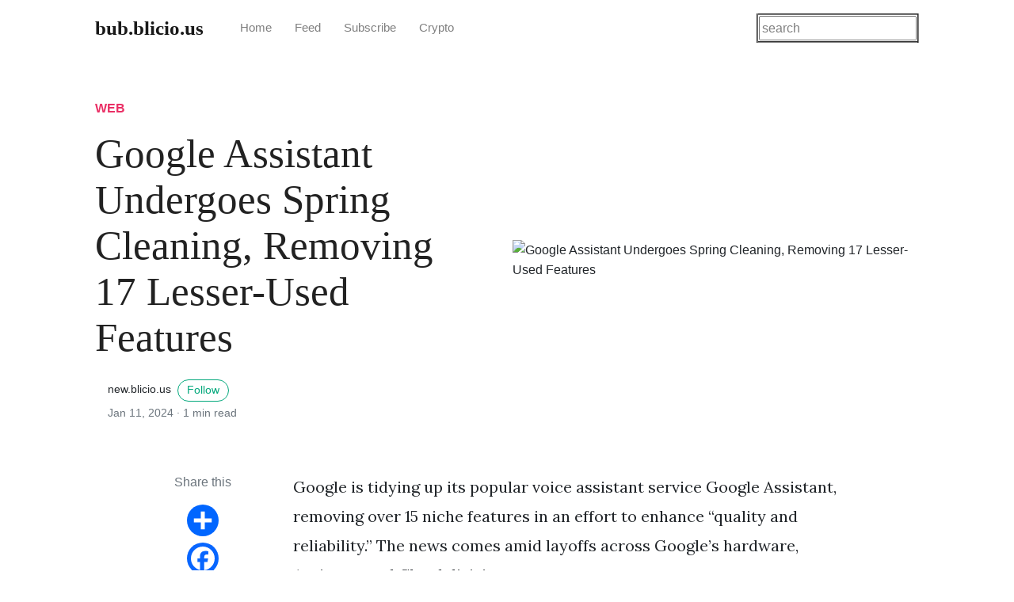

--- FILE ---
content_type: text/html; charset=UTF-8
request_url: https://new.blicio.us/google-assistant
body_size: 6651
content:
<!DOCTYPE html>
<html lang="en">
<head>
    <meta name="ahrefs-site-verification" content="5b1456d28e32171ab60f001aa45a4535e24095c8165e25978a0921b4ca3d5d63">
    <meta charset="utf-8">
    <meta name="viewport" content="width=device-width, initial-scale=1, shrink-to-fit=no">
    <meta http-equiv="X-UA-Compatible" content="ie=edge">
    <title>Google Assistant Undergoes Spring Cleaning, Removing 17 Lesser-Used Features - bub.blicio.us</title>
    
    <!-- Begin Jekyll SEO tag v2.8.0 -->
    <meta property="og:locale" content="en_US" />
    <meta name="description" content="Exploring AI, Startups, and Innovation in the Digital Economy" />
    <meta property="og:site_name" content="bub.blicio.us" />
    <meta property="og:type" content="website" />
   <meta name="twitter:card" content="summary">
   <meta name="twitter:site" content="@your_twitter_handle">
   <meta name="twitter:title" content="Google Assistant Undergoes Spring Cleaning, Removing 17 Lesser-Used Features">
   <meta name="twitter:description" content="Google is tidying up its popular voice assistant service Google Assistant, removing over 15 niche features in an effort to enhance “quality and rel...">
   <meta name="twitter:image" content="https://live.staticflickr.com/65535/51145725554_7af40f3d58_b.jpg">
    </meta>
    <script type="application/ld+json">
    {"@context":"https://schema.org","@type":"WebSite","description":"Startup News, AI, Crypto, and Big Tech","headline":"Venture Capital News, AI, Crypto, and Startups","name":"bub.blicio.us","publisher":{"@type":"Organization","logo":{"@type":"ImageObject","url":"https://bub.blicio.us/assets/images/logo.png"}},"url":"https://bub.blicio.us/"}
    </script>
    <!-- End Jekyll SEO tag -->

    <link rel="shortcut icon" type="image/x-icon" href="/assets/images/favicon.ico">

    <!-- Font Awesome Icons -->
    <link rel="stylesheet" href="https://use.fontawesome.com/releases/v5.3.1/css/all.css" integrity="sha384-mzrmE5qonljUremFsqc01SB46JvROS7bZs3IO2EmfFsd15uHvIt+Y8vEf7N7fWAU" crossorigin="anonymous">

    <!-- Google Fonts-->
    <link href="https://fonts.googleapis.com/css?family=Lora:400,400i,700" rel="stylesheet">

    <!-- Bootstrap Modified -->
    <link rel="stylesheet" href="https://bub.blicio.us/assets/css/main.css">

    <!-- Theme Stylesheet -->
    <link rel="stylesheet" href="https://bub.blicio.us/assets/css/theme.css">

    <!-- jQuery on header to make sure everything works, the rest of the scripts in footer for fast loading -->
    <script src="https://code.jquery.com/jquery-3.3.1.min.js" integrity="sha256-FgpCb/KJQlLNfOu91ta32o/NMZxltwRo8QtmkMRdAu8=" crossorigin="anonymous"></script>
</head>

<body class="">

    <!-- Navbar -->
    <nav id="MagicMenu" class="topnav navbar navbar-expand-lg navbar-light bg-white fixed-top">
    <div class="container">
        <a class='navbar-brand' href='/'><strong>bub.blicio.us</strong></a>
        <button class="navbar-toggler collapsed" type="button" data-toggle="collapse" data-target="#navbarColor02" aria-controls="navbarColor02" aria-expanded="false" aria-label="Toggle navigation">
        <span class="navbar-toggler-icon"></span>
        </button>
        <div class="navbar-collapse collapse" id="navbarColor02" style="">
            <ul class="navbar-nav mr-auto d-flex align-items-center">
               <!--  Replace menu links here -->

<li class="nav-item">
<a class='nav-link' href='/'>Home</a>
</li>
<li class="nav-item">
<a class="nav-link" href="/feed.xml">Feed</a>
</li>
<li class="nav-item">
<a class="nav-link" href="/subscribe">Subscribe</a>
</li>
<li class="nav-item">
<a class="nav-link" href="/crypto-guides/">Crypto</a>
</li>
            </ul>
            <ul class="navbar-nav ml-auto d-flex align-items-center">
                <form method="get" action="https://www.google.com/search">

<div style="border:2px">
<table border="2" align="center" cellpadding="1">
<tr><td>
<input type="text"   name="q" size="20" style="color:#808080;"
maxlength="255" value="search"
onfocus="if(this.value==this.defaultValue)this.value=''; this.style.color='black';" onblur="if(this.value=='')this.value=this.defaultValue; "/>
<input type="hidden" name="sitesearch" value="new.blicio.us" /></td></tr>
</table>
</div>

</form>
            </ul>
        </div>
    </div>
    </nav>

    <!-- Content -->
    <main role="main" class="site-content">
        <div class="container">
  <div class="jumbotron jumbotron-fluid mb-3 pl-0 pt-0 pb-0 bg-white position-relative">
    <div class="h-100 tofront">
      <div class="row justify-content-between">
        <div class="col-md-6 pr-0 pr-md-4 pt-4 pb-4 align-self-center">

          <!-- Categories -->
          <p class="text-uppercase font-weight-bold">
            <span class="catlist">
              
                <a class='sscroll text-danger' href='/categories#web'>web</a>
                
              
            </span>
          </p>

          <!-- Title -->
          <h1 class="display-4 mb-4 article-headline">Google Assistant Undergoes Spring Cleaning, Removing 17 Lesser-Used Features</h1>

          <!-- Author line -->
          <div class="d-flex align-items-center">
            
            <small class="ml-3">
              new.blicio.us
              
                <a target="_blank"
                   href="https://bub.blicio.us/subscribe"
                   class="btn btn-outline-success btn-sm btn-round ml-1">Follow</a>
              
              <span class="text-muted d-block mt-1">
                Jan 11, 2024 · <span class="reading-time">
  
  
    1 min read
  
</span>
    
              </span>
            </small>
          </div>
        </div>

        
          <div class="col-md-6 pr-0 align-self-center">
            <img class="rounded"
                 src="https://live.staticflickr.com/65535/51145725554_7af40f3d58_b.jpg
                      "
                 alt="Google Assistant Undergoes Spring Cleaning, Removing 17 Lesser-Used Features">
          </div>
        
      </div>
    </div>
  </div>
</div><div class="container-lg pt-4 pb-4">
  <div class="row justify-content-center">

    <!-- ---------- Share column ---------- -->
    <aside class="col-lg-2 pr-4 mb-4 col-md-12">
      <div class="sticky-top sticky-top-offset text-center">
        <div class="text-muted mb-2">Share this</div>
        <div class="share d-inline-block">
          <!-- AddToAny BEGIN -->
          <div class="a2a_kit a2a_kit_size_32 a2a_default_style">
            <a class="a2a_dd" href="https://www.addtoany.com/share"></a>
            <a class="a2a_button_facebook"></a>
            <a class="a2a_button_twitter"></a>
          </div>
          <script async src="https://static.addtoany.com/menu/page.js"></script>
          <!-- AddToAny END -->
        </div>
      </div>
    </aside>

    <!-- ---------- Article column ---------- -->
    <section class="col-md-12 col-lg-8">

      <!-- Article body -->
      <article class="article-post post-content">
        <p>Google is tidying up its popular voice assistant service Google Assistant, removing over 15 niche features in an effort to enhance “quality and reliability.” The news comes amid layoffs across Google’s hardware, Assistant and Cloud divisions.</p>

<p>Beginning January 26th, users attempting to access the following Google Assistant capabilities will be notified they are being discontinued:</p>

<ul>
  <li>Playing audiobooks</li>
  <li>Setting media alarms</li>
  <li>Accessing cookbooks and recipes</li>
  <li>Using stopwatch feature</li>
  <li>Broadcasting messages across devices</li>
  <li>Sending emails, videos or voice messages hands-free</li>
  <li>Rescheduling calendar events</li>
  <li>Controlling media and messaging via Google Maps</li>
  <li>Scheduling Family Bell reminders</li>
  <li>Meditating with Calm</li>
  <li>Starting/stopping workouts on Fitbit devices</li>
  <li>Viewing sleep summaries on non-Google devices</li>
  <li>Anonymous caller ID for Google Assistant calls</li>
  <li>Checking commute times on Smart Displays</li>
  <li>Accessing personal travel itineraries</li>
  <li>Viewing contacts</li>
  <li>Taking actions like sending payments or making reservations</li>
</ul>

<p>While workarounds exist for some functions, most will simply become unavailable. Google stated the cuts will allow focusing engineering resources on improving core capabilities.</p>

<p>Additionally, the Google app and Pixel device’s microphone icons will trigger general web searches rather than device actions like adjusting smart home devices. Users can still activate the full Assistant experience through the “Hey Google” voice command.</p>

<p>Google invited users to <a href="https://support.google.com/assistant/answer/13971691?visit_id=638405814294036210-4097802576&amp;p=assistant_is_changing&amp;rd=1">provide feedback</a> on the changes, likely to gauge reactions and determine if additional niche capabilities should also be pruned in the future. While only affecting a subset of users, the cuts illustrate Google’s attempts to hone its AI assistant as competition intensifies against Alexa and Siri.</p>

      </article>

      <!-- Tags -->
      
        <div class="mb-4">
          <span class="taglist">
            
          </span>
        </div>
      

      <!-- Author box -->
      
        <div class="row mt-5">
          <div class="col-md-2 align-self-center">
            
          </div>
          <div class="col-md-10">
            <h5 class="font-weight-bold">
              Written by new.blicio.us
              
                <a target="_blank"
                   href="https://twitter.com/@newbliciousm"
                   class="btn btn-outline-success btn-sm btn-round ml-2">Follow</a>
              
            </h5>
            
          </div>
        </div>
      

      <!-- Comments -->
      
        
      

    </section>
  </div>
</div><div class="container">
  <div class="row prevnextlinks small font-weight-bold">
    
      <div class="col-md-6 rightborder pl-0">
        <a class="text-dark" href="/finn-car-subscriptions">
          ← Finn Revs Up with $109M as Investors Back Car Subscriptions to Accelerate EV Adoption
        </a>
      </div>
    
    
      <div class="col-md-6 text-right pr-0">
        <a class="text-dark" href="/google-right-to-repair">
          Google Throws Support Behind Right to Repair Movement →
        </a>
      </div>
    
  </div>
</div><style>
  /* Make tables fill the post width and look tidy */
  .post-content table {
    width: 100%;
    border-collapse: collapse;
    margin: 1.5rem 0;
  }
  .post-content th,
  .post-content td {
    padding: .6rem .8rem;
    border: 1px solid #ddd;
    vertical-align: top;
  }
  .post-content tbody tr:nth-child(odd) {
    background: #f9f9f9;
  }

  /* Horizontal scroll on small screens */
  .post-content .table-responsive {
    overflow-x: auto;
    display: block;
  }

  /* Small visual tweak – keep the share column from disappearing on very narrow viewports */
  @media (max-width: 767px) {
    aside.col-lg-2 {
      display: none;
    }
  }
</style>

    </main>


    <!-- Scripts: popper, bootstrap, theme, lunr -->
    <script src="https://cdnjs.cloudflare.com/ajax/libs/popper.js/1.14.6/umd/popper.min.js" integrity="sha384-wHAiFfRlMFy6i5SRaxvfOCifBUQy1xHdJ/yoi7FRNXMRBu5WHdZYu1hA6ZOblgut" crossorigin="anonymous"></script>

    <script src="https://stackpath.bootstrapcdn.com/bootstrap/4.2.1/js/bootstrap.min.js" integrity="sha384-B0UglyR+jN6CkvvICOB2joaf5I4l3gm9GU6Hc1og6Ls7i6U/mkkaduKaBhlAXv9k" crossorigin="anonymous"></script>

    <script src="/assets/js/theme.js"></script>



    <!-- Footer -->
<footer class="bg-white border-top p-3 text-muted small">
    <div class="container">
        <div class="row align-items-center justify-content-between">
            <div>
                <span class="navbar-brand mr-2 mb-0"><strong>© blicio.us</strong></span>
            </div>
            <div>
                <h5>Categories</h5>
                <span class="footer-links1">
                    <ul>
                        <li><a href="https://bub.blicio.us/category/vc/">VC</a></li>
                        <li><a href="https://bub.blicio.us/category/ai/">AI</a></li>
                        <li><a href="https://bub.blicio.us/category/events/">Events</a></li>
                        <li><a href="https://bub.blicio.us/category/crypto/">Crypto</a></li>
                    </ul>
                </span>
            </div>

            <div>
                <h5>Popular</h5>
                <span class="footer-links1">
                    <ul>
                        <li><a href="https://bub.blicio.us/picclick">PicClick</a></li>
                        <li><a href="https://bub.blicio.us/bitcoin-rich-list">Bitcoin Rich List</a></li>
                        <li><a href="https://bub.blicio.us/tik-tok-shop-raises-seller-fees">Tiktok Selling Fees</a></li>
                        <li><a href="https://bub.blicio.us/duckgogo-duckduckgo">Duck GoGo or DuckDuckGo?</a></li>
                    </ul>
                </span>
            </div>  
    
            <div>
                <h5>Connect</h5>
                <span class="footer-links2">
                    <ul>
                        <li>
                            <a href="https://x.com/@newbliciousM" aria-label="Follow us on X">
                                <img class="c" src="https://bub.blicio.us/img/X-Small.png" alt="X">
                            </a>
                            <a href="https://universeodon.com/@newblicious" aria-label="Follow us on Mastodon">
                                <img class="c" src="https://bub.blicio.us/img/mast-small.png" alt="Mastodon">
                            </a>
                            <a href="https://bsky.app/profile/newblicious.bsky.social" aria-label="Follow us on Bluesky">
                                <img class="c" src="https://bub.blicio.us/img/bluesky-small.png" alt="Bluesky">
                            </a>
                        </li>
                        <li><a href="https://bub.blicio.us/advertising">Advertising</a></li>
                        <li><a href="https://bub.blicio.us/subscribe">Subscribe</a></li>
                        <li><a href="https://bub.blicio.us/privacy-policy">Privacy Policy</a></li>
                        <li><a href="https://twrix.com">TWRIX</a></li>
                    </ul>
                </span>
            </div>
        </div>
    </div>

<!-- Auto-Generated Tag + Category Cloud -->
<div class="tag-cloud mt-3 text-center">
    <span style="font-size: 0.75rem; line-height: 1.5; display: flex; flex-wrap: wrap; justify-content: center;">
        
        
        
        
        
            <a href="/tags/com/" style="margin: 0 5px; text-decoration: none; color: #6c757d;">.com</a>
        
            <a href="/tags/net/" style="margin: 0 5px; text-decoration: none; color: #6c757d;">.net</a>
        
            <a href="/tags/org/" style="margin: 0 5px; text-decoration: none; color: #6c757d;">.org</a>
        
            <a href="/tags/ai/" style="margin: 0 5px; text-decoration: none; color: #6c757d;">AI</a>
        
            <a href="/tags/ai-infrastructure/" style="margin: 0 5px; text-decoration: none; color: #6c757d;">AI infrastructure</a>
        
            <a href="/tags/ai-startups/" style="margin: 0 5px; text-decoration: none; color: #6c757d;">AI startups</a>
        
            <a href="/tags/andreessen-horowitz/" style="margin: 0 5px; text-decoration: none; color: #6c757d;">Andreessen Horowitz</a>
        
            <a href="/tags/bip32/" style="margin: 0 5px; text-decoration: none; color: #6c757d;">BIP32</a>
        
            <a href="/tags/bip39/" style="margin: 0 5px; text-decoration: none; color: #6c757d;">BIP39</a>
        
            <a href="/tags/bip44/" style="margin: 0 5px; text-decoration: none; color: #6c757d;">BIP44</a>
        
            <a href="/tags/billionaire-founders/" style="margin: 0 5px; text-decoration: none; color: #6c757d;">Billionaire founders</a>
        
            <a href="/tags/bitcoin/" style="margin: 0 5px; text-decoration: none; color: #6c757d;">Bitcoin</a>
        
            <a href="/tags/blockchain/" style="margin: 0 5px; text-decoration: none; color: #6c757d;">Blockchain</a>
        
            <a href="/tags/business-growth/" style="margin: 0 5px; text-decoration: none; color: #6c757d;">Business Growth</a>
        
            <a href="/tags/crypto/" style="margin: 0 5px; text-decoration: none; color: #6c757d;">Crypto</a>
        
            <a href="/tags/customer-experience/" style="margin: 0 5px; text-decoration: none; color: #6c757d;">Customer Experience</a>
        
            <a href="/tags/digital-transformation/" style="margin: 0 5px; text-decoration: none; color: #6c757d;">Digital Transformation</a>
        
            <a href="/tags/foss/" style="margin: 0 5px; text-decoration: none; color: #6c757d;">FOSS</a>
        
            <a href="/tags/fintech/" style="margin: 0 5px; text-decoration: none; color: #6c757d;">Fintech</a>
        
            <a href="/tags/funding/" style="margin: 0 5px; text-decoration: none; color: #6c757d;">Funding</a>
        
            <a href="/tags/gcp/" style="margin: 0 5px; text-decoration: none; color: #6c757d;">GCP</a>
        
            <a href="/tags/gaming/" style="margin: 0 5px; text-decoration: none; color: #6c757d;">Gaming</a>
        
            <a href="/tags/hd-wallets/" style="margin: 0 5px; text-decoration: none; color: #6c757d;">HD Wallets</a>
        
            <a href="/tags/infrastructure/" style="margin: 0 5px; text-decoration: none; color: #6c757d;">Infrastructure</a>
        
            <a href="/tags/investment/" style="margin: 0 5px; text-decoration: none; color: #6c757d;">Investment</a>
        
            <a href="/tags/marketing/" style="margin: 0 5px; text-decoration: none; color: #6c757d;">Marketing</a>
        
            <a href="/tags/mercor/" style="margin: 0 5px; text-decoration: none; color: #6c757d;">Mercor</a>
        
            <a href="/tags/microsoft-teams/" style="margin: 0 5px; text-decoration: none; color: #6c757d;">Microsoft Teams</a>
        
            <a href="/tags/nhi/" style="margin: 0 5px; text-decoration: none; color: #6c757d;">NHI</a>
        
            <a href="/tags/picclick/" style="margin: 0 5px; text-decoration: none; color: #6c757d;">PicClick</a>
        
            <a href="/tags/recruitment-technology/" style="margin: 0 5px; text-decoration: none; color: #6c757d;">Recruitment technology</a>
        
            <a href="/tags/seed-phrases/" style="margin: 0 5px; text-decoration: none; color: #6c757d;">Seed Phrases</a>
        
            <a href="/tags/shopping/" style="margin: 0 5px; text-decoration: none; color: #6c757d;">Shopping</a>
        
            <a href="/tags/skype/" style="margin: 0 5px; text-decoration: none; color: #6c757d;">Skype</a>
        
            <a href="/tags/social/" style="margin: 0 5px; text-decoration: none; color: #6c757d;">Social</a>
        
            <a href="/tags/startup-profiles/" style="margin: 0 5px; text-decoration: none; color: #6c757d;">Startup profiles</a>
        
            <a href="/tags/startups/" style="margin: 0 5px; text-decoration: none; color: #6c757d;">Startups</a>
        
            <a href="/tags/tld/" style="margin: 0 5px; text-decoration: none; color: #6c757d;">TLD</a>
        
            <a href="/tags/tech-entrepreneurship/" style="margin: 0 5px; text-decoration: none; color: #6c757d;">Tech Entrepreneurship</a>
        
            <a href="/tags/technology/" style="margin: 0 5px; text-decoration: none; color: #6c757d;">Technology</a>
        
            <a href="/tags/thiel-fellows/" style="margin: 0 5px; text-decoration: none; color: #6c757d;">Thiel Fellows</a>
        
            <a href="/tags/truffle-security/" style="margin: 0 5px; text-decoration: none; color: #6c757d;">Truffle Security</a>
        
            <a href="/tags/trufflehog/" style="margin: 0 5px; text-decoration: none; color: #6c757d;">TruffleHog</a>
        
            <a href="/tags/vc/" style="margin: 0 5px; text-decoration: none; color: #6c757d;">VC</a>
        
            <a href="/tags/web/" style="margin: 0 5px; text-decoration: none; color: #6c757d;">Web</a>
        
            <a href="/tags/a16z/" style="margin: 0 5px; text-decoration: none; color: #6c757d;">a16z</a>
        
            <a href="/tags/acquire/" style="margin: 0 5px; text-decoration: none; color: #6c757d;">acquire</a>
        
            <a href="/tags/adobe/" style="margin: 0 5px; text-decoration: none; color: #6c757d;">adobe</a>
        
            <a href="/tags/advanced-search/" style="margin: 0 5px; text-decoration: none; color: #6c757d;">advanced-search</a>
        
            <a href="/tags/agents/" style="margin: 0 5px; text-decoration: none; color: #6c757d;">agents,</a>
        
            <a href="/tags/ai/" style="margin: 0 5px; text-decoration: none; color: #6c757d;">ai</a>
        
            <a href="/tags/ai/" style="margin: 0 5px; text-decoration: none; color: #6c757d;">ai,</a>
        
            <a href="/tags/amazon/" style="margin: 0 5px; text-decoration: none; color: #6c757d;">amazon</a>
        
            <a href="/tags/amazon/" style="margin: 0 5px; text-decoration: none; color: #6c757d;">amazon,</a>
        
            <a href="/tags/amsterdam/" style="margin: 0 5px; text-decoration: none; color: #6c757d;">amsterdam</a>
        
            <a href="/tags/anime/" style="margin: 0 5px; text-decoration: none; color: #6c757d;">anime</a>
        
            <a href="/tags/anthropic/" style="margin: 0 5px; text-decoration: none; color: #6c757d;">anthropic</a>
        
            <a href="/tags/apple/" style="margin: 0 5px; text-decoration: none; color: #6c757d;">apple</a>
        
            <a href="/tags/articles/" style="margin: 0 5px; text-decoration: none; color: #6c757d;">articles,</a>
        
            <a href="/tags/atomic-swaps/" style="margin: 0 5px; text-decoration: none; color: #6c757d;">atomic-swaps</a>
        
            <a href="/tags/australia/" style="margin: 0 5px; text-decoration: none; color: #6c757d;">australia</a>
        
            <a href="/tags/bitcoin/" style="margin: 0 5px; text-decoration: none; color: #6c757d;">bitcoin</a>
        
            <a href="/tags/blockchain/" style="margin: 0 5px; text-decoration: none; color: #6c757d;">blockchain</a>
        
            <a href="/tags/blogging/" style="margin: 0 5px; text-decoration: none; color: #6c757d;">blogging</a>
        
            <a href="/tags/browser/" style="margin: 0 5px; text-decoration: none; color: #6c757d;">browser</a>
        
            <a href="/tags/bsd/" style="margin: 0 5px; text-decoration: none; color: #6c757d;">bsd</a>
        
            <a href="/tags/c/" style="margin: 0 5px; text-decoration: none; color: #6c757d;">c++</a>
        
            <a href="/tags/cctld/" style="margin: 0 5px; text-decoration: none; color: #6c757d;">ccTLD</a>
        
            <a href="/tags/cloud/" style="margin: 0 5px; text-decoration: none; color: #6c757d;">cloud</a>
        
            <a href="/tags/cloud/" style="margin: 0 5px; text-decoration: none; color: #6c757d;">cloud,</a>
        
            <a href="/tags/colombia/" style="margin: 0 5px; text-decoration: none; color: #6c757d;">colombia</a>
        
            <a href="/tags/command-and-conquer/" style="margin: 0 5px; text-decoration: none; color: #6c757d;">command-and-conquer</a>
        
            <a href="/tags/corporate-strategy/" style="margin: 0 5px; text-decoration: none; color: #6c757d;">corporate strategy</a>
        
            <a href="/tags/cortex/" style="margin: 0 5px; text-decoration: none; color: #6c757d;">cortex,</a>
        
            <a href="/tags/crypto/" style="margin: 0 5px; text-decoration: none; color: #6c757d;">crypto</a>
        
            <a href="/tags/cryptocurrency/" style="margin: 0 5px; text-decoration: none; color: #6c757d;">cryptocurrency</a>
        
            <a href="/tags/cryptocurrency/" style="margin: 0 5px; text-decoration: none; color: #6c757d;">cryptocurrency,</a>
        
            <a href="/tags/cybersecurity/" style="margin: 0 5px; text-decoration: none; color: #6c757d;">cybersecurity</a>
        
            <a href="/tags/decentralization/" style="margin: 0 5px; text-decoration: none; color: #6c757d;">decentralization</a>
        
            <a href="/tags/developers/" style="margin: 0 5px; text-decoration: none; color: #6c757d;">developers</a>
        
            <a href="/tags/domaining/" style="margin: 0 5px; text-decoration: none; color: #6c757d;">domaining</a>
        
            <a href="/tags/ebay/" style="margin: 0 5px; text-decoration: none; color: #6c757d;">eBay</a>
        
            <a href="/tags/ebay/" style="margin: 0 5px; text-decoration: none; color: #6c757d;">ebay</a>
        
            <a href="/tags/eco-friendly/" style="margin: 0 5px; text-decoration: none; color: #6c757d;">eco-friendly</a>
        
            <a href="/tags/equity/" style="margin: 0 5px; text-decoration: none; color: #6c757d;">equity</a>
        
            <a href="/tags/even/" style="margin: 0 5px; text-decoration: none; color: #6c757d;">even</a>
        
            <a href="/tags/event/" style="margin: 0 5px; text-decoration: none; color: #6c757d;">event</a>
        
            <a href="/tags/events/" style="margin: 0 5px; text-decoration: none; color: #6c757d;">events</a>
        
            <a href="/tags/facebook/" style="margin: 0 5px; text-decoration: none; color: #6c757d;">facebook,</a>
        
            <a href="/tags/festivals/" style="margin: 0 5px; text-decoration: none; color: #6c757d;">festivals</a>
        
            <a href="/tags/finance/" style="margin: 0 5px; text-decoration: none; color: #6c757d;">finance</a>
        
            <a href="/tags/finance/" style="margin: 0 5px; text-decoration: none; color: #6c757d;">finance,</a>
        
            <a href="/tags/fintech/" style="margin: 0 5px; text-decoration: none; color: #6c757d;">fintech</a>
        
            <a href="/tags/fintech/" style="margin: 0 5px; text-decoration: none; color: #6c757d;">fintech,</a>
        
            <a href="/tags/florianopolis/" style="margin: 0 5px; text-decoration: none; color: #6c757d;">florianopolis</a>
        
            <a href="/tags/foss/" style="margin: 0 5px; text-decoration: none; color: #6c757d;">foss</a>
        
            <a href="/tags/foundation/" style="margin: 0 5px; text-decoration: none; color: #6c757d;">foundation</a>
        
            <a href="/tags/founder/" style="margin: 0 5px; text-decoration: none; color: #6c757d;">founder</a>
        
            <a href="/tags/funding/" style="margin: 0 5px; text-decoration: none; color: #6c757d;">funding</a>
        
            <a href="/tags/funding/" style="margin: 0 5px; text-decoration: none; color: #6c757d;">funding,</a>
        
            <a href="/tags/gaming/" style="margin: 0 5px; text-decoration: none; color: #6c757d;">gaming</a>
        
            <a href="/tags/germany/" style="margin: 0 5px; text-decoration: none; color: #6c757d;">germany</a>
        
            <a href="/tags/git/" style="margin: 0 5px; text-decoration: none; color: #6c757d;">git</a>
        
            <a href="/tags/google/" style="margin: 0 5px; text-decoration: none; color: #6c757d;">google</a>
        
            <a href="/tags/green-living/" style="margin: 0 5px; text-decoration: none; color: #6c757d;">green living</a>
        
            <a href="/tags/green-networks/" style="margin: 0 5px; text-decoration: none; color: #6c757d;">green networks</a>
        
            <a href="/tags/grocery/" style="margin: 0 5px; text-decoration: none; color: #6c757d;">grocery,</a>
        
            <a href="/tags/hardware/" style="margin: 0 5px; text-decoration: none; color: #6c757d;">hardware</a>
        
            <a href="/tags/health/" style="margin: 0 5px; text-decoration: none; color: #6c757d;">health</a>
        
            <a href="/tags/india/" style="margin: 0 5px; text-decoration: none; color: #6c757d;">india</a>
        
            <a href="/tags/india/" style="margin: 0 5px; text-decoration: none; color: #6c757d;">india,</a>
        
            <a href="/tags/industry/" style="margin: 0 5px; text-decoration: none; color: #6c757d;">industry,</a>
        
            <a href="/tags/influencer/" style="margin: 0 5px; text-decoration: none; color: #6c757d;">influencer</a>
        
            <a href="/tags/investing/" style="margin: 0 5px; text-decoration: none; color: #6c757d;">investing</a>
        
            <a href="/tags/investors/" style="margin: 0 5px; text-decoration: none; color: #6c757d;">investors</a>
        
            <a href="/tags/israel/" style="margin: 0 5px; text-decoration: none; color: #6c757d;">israel</a>
        
            <a href="/tags/it/" style="margin: 0 5px; text-decoration: none; color: #6c757d;">it</a>
        
            <a href="/tags/japan/" style="margin: 0 5px; text-decoration: none; color: #6c757d;">japan</a>
        
            <a href="/tags/jobs/" style="margin: 0 5px; text-decoration: none; color: #6c757d;">jobs</a>
        
            <a href="/tags/linux/" style="margin: 0 5px; text-decoration: none; color: #6c757d;">linux</a>
        
            <a href="/tags/linux/" style="margin: 0 5px; text-decoration: none; color: #6c757d;">linux,</a>
        
            <a href="/tags/medical/" style="margin: 0 5px; text-decoration: none; color: #6c757d;">medical,</a>
        
            <a href="/tags/meta/" style="margin: 0 5px; text-decoration: none; color: #6c757d;">meta</a>
        
            <a href="/tags/misc/" style="margin: 0 5px; text-decoration: none; color: #6c757d;">misc</a>
        
            <a href="/tags/mobile/" style="margin: 0 5px; text-decoration: none; color: #6c757d;">mobile</a>
        
            <a href="/tags/models/" style="margin: 0 5px; text-decoration: none; color: #6c757d;">models</a>
        
            <a href="/tags/mtgox/" style="margin: 0 5px; text-decoration: none; color: #6c757d;">mtgox,</a>
        
            <a href="/tags/music/" style="margin: 0 5px; text-decoration: none; color: #6c757d;">music,</a>
        
            <a href="/tags/newyork/" style="margin: 0 5px; text-decoration: none; color: #6c757d;">newyork</a>
        
            <a href="/tags/open-source/" style="margin: 0 5px; text-decoration: none; color: #6c757d;">open-source</a>
        
            <a href="/tags/panama/" style="margin: 0 5px; text-decoration: none; color: #6c757d;">panama</a>
        
            <a href="/tags/privacy/" style="margin: 0 5px; text-decoration: none; color: #6c757d;">privacy</a>
        
            <a href="/tags/professionals/" style="margin: 0 5px; text-decoration: none; color: #6c757d;">professionals,</a>
        
            <a href="/tags/protonmail/" style="margin: 0 5px; text-decoration: none; color: #6c757d;">protonmail</a>
        
            <a href="/tags/quantum/" style="margin: 0 5px; text-decoration: none; color: #6c757d;">quantum</a>
        
            <a href="/tags/rts/" style="margin: 0 5px; text-decoration: none; color: #6c757d;">rts</a>
        
            <a href="/tags/runescape/" style="margin: 0 5px; text-decoration: none; color: #6c757d;">runescape</a>
        
            <a href="/tags/saas/" style="margin: 0 5px; text-decoration: none; color: #6c757d;">saas</a>
        
            <a href="/tags/secrets/" style="margin: 0 5px; text-decoration: none; color: #6c757d;">secrets</a>
        
            <a href="/tags/security/" style="margin: 0 5px; text-decoration: none; color: #6c757d;">security</a>
        
            <a href="/tags/security/" style="margin: 0 5px; text-decoration: none; color: #6c757d;">security,</a>
        
            <a href="/tags/sfbay/" style="margin: 0 5px; text-decoration: none; color: #6c757d;">sfbay</a>
        
            <a href="/tags/sip/" style="margin: 0 5px; text-decoration: none; color: #6c757d;">sip</a>
        
            <a href="/tags/sms/" style="margin: 0 5px; text-decoration: none; color: #6c757d;">sms</a>
        
            <a href="/tags/social/" style="margin: 0 5px; text-decoration: none; color: #6c757d;">social</a>
        
            <a href="/tags/social-media/" style="margin: 0 5px; text-decoration: none; color: #6c757d;">social media</a>
        
            <a href="/tags/social-economy/" style="margin: 0 5px; text-decoration: none; color: #6c757d;">social-economy</a>
        
            <a href="/tags/softwae/" style="margin: 0 5px; text-decoration: none; color: #6c757d;">softwae</a>
        
            <a href="/tags/software/" style="margin: 0 5px; text-decoration: none; color: #6c757d;">software</a>
        
            <a href="/tags/spain/" style="margin: 0 5px; text-decoration: none; color: #6c757d;">spain,</a>
        
            <a href="/tags/ssh/" style="margin: 0 5px; text-decoration: none; color: #6c757d;">ssh,</a>
        
            <a href="/tags/startup/" style="margin: 0 5px; text-decoration: none; color: #6c757d;">startup</a>
        
            <a href="/tags/startups/" style="margin: 0 5px; text-decoration: none; color: #6c757d;">startups</a>
        
            <a href="/tags/startups/" style="margin: 0 5px; text-decoration: none; color: #6c757d;">startups,</a>
        
            <a href="/tags/stocks/" style="margin: 0 5px; text-decoration: none; color: #6c757d;">stocks</a>
        
            <a href="/tags/sustainability/" style="margin: 0 5px; text-decoration: none; color: #6c757d;">sustainability</a>
        
            <a href="/tags/sxsw/" style="margin: 0 5px; text-decoration: none; color: #6c757d;">sxsw</a>
        
            <a href="/tags/techcrunch/" style="margin: 0 5px; text-decoration: none; color: #6c757d;">techcrunch,</a>
        
            <a href="/tags/technology/" style="margin: 0 5px; text-decoration: none; color: #6c757d;">technology</a>
        
            <a href="/tags/techset/" style="margin: 0 5px; text-decoration: none; color: #6c757d;">techset</a>
        
            <a href="/tags/telco/" style="margin: 0 5px; text-decoration: none; color: #6c757d;">telco</a>
        
            <a href="/tags/telegram/" style="margin: 0 5px; text-decoration: none; color: #6c757d;">telegram</a>
        
            <a href="/tags/tips/" style="margin: 0 5px; text-decoration: none; color: #6c757d;">tips</a>
        
            <a href="/tags/tricks/" style="margin: 0 5px; text-decoration: none; color: #6c757d;">tricks</a>
        
            <a href="/tags/twitter/" style="margin: 0 5px; text-decoration: none; color: #6c757d;">twitter</a>
        
            <a href="/tags/unicorn/" style="margin: 0 5px; text-decoration: none; color: #6c757d;">unicorn</a>
        
            <a href="/tags/vanity-addresses/" style="margin: 0 5px; text-decoration: none; color: #6c757d;">vanity addresses</a>
        
            <a href="/tags/vc/" style="margin: 0 5px; text-decoration: none; color: #6c757d;">vc</a>
        
            <a href="/tags/vc/" style="margin: 0 5px; text-decoration: none; color: #6c757d;">vc,</a>
        
            <a href="/tags/voip/" style="margin: 0 5px; text-decoration: none; color: #6c757d;">voip</a>
        
            <a href="/tags/vr/" style="margin: 0 5px; text-decoration: none; color: #6c757d;">vr</a>
        
            <a href="/tags/web/" style="margin: 0 5px; text-decoration: none; color: #6c757d;">web</a>
        
            <a href="/tags/web3/" style="margin: 0 5px; text-decoration: none; color: #6c757d;">web3</a>
        
            <a href="/tags/x/" style="margin: 0 5px; text-decoration: none; color: #6c757d;">x</a>
        
    </span>
</div>

</footer>

    <script type="text/javascript"> var vglnk = {key: 'f28880610d44a8f7812bdee5b624fdbb'}; (function(d, t) {var s = d.createElement(t); s.type = 'text/javascript';s.async = true; s.src = '//cdn.viglink.com/api/vglnk.js'; var r = d.getElementsByTagName(t)[0]; r.parentNode.insertBefore(s, r); }(document, 'script')); </script>

<!-- Default Statcounter code for newblicious startup news
https://new.blicio.us -->
<script type="text/javascript">
var sc_project=12957240; 
var sc_invisible=1; 
var sc_security="b5195f79"; 
</script>
<script type="text/javascript"
src="https://www.statcounter.com/counter/counter.js"
async></script>
<noscript><div class="statcounter"><a title="Web Analytics
Made Easy - Statcounter" href="https://statcounter.com/"
target="_blank"><img class="statcounter"
src="https://c.statcounter.com/12957240/0/b5195f79/1/"
alt="Web Analytics Made Easy - Statcounter"
referrerPolicy="no-referrer-when-downgrade"></a></div></noscript>
<!-- End of Statcounter Code -->

</body>

</html>